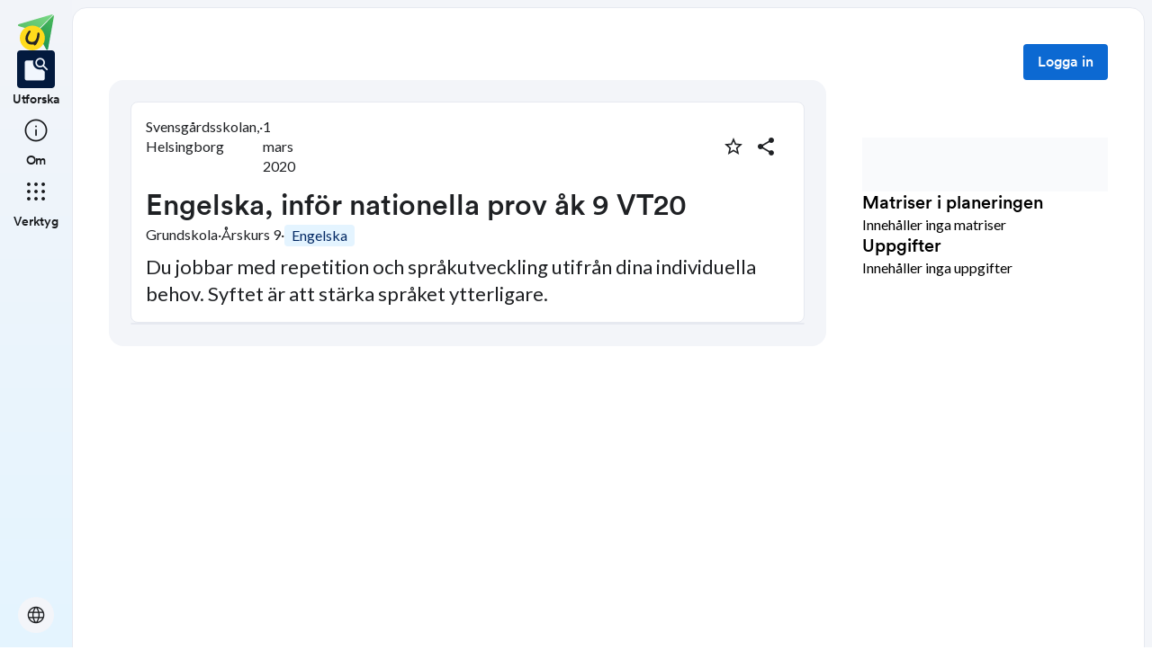

--- FILE ---
content_type: application/javascript; charset=UTF-8
request_url: https://skolbanken.unikum.net/_next/static/chunks/617-bf6cdcfa5998ddab.js
body_size: 6203
content:
"use strict";(self.webpackChunk_N_E=self.webpackChunk_N_E||[]).push([[617],{28195:(e,t,n)=>{n.d(t,{tG:()=>k,g0:()=>y,Kb:()=>f,tU:()=>w,X0:()=>S,K9:()=>p,Ui:()=>b,TI:()=>_,AX:()=>I,iI:()=>v,h1:()=>C});var i=n(80263),s=n(26199),r=n.n(s);n(49414);let l={src:"/_next/static/media/assignment.06f7eb78.svg",height:57,width:46,blurWidth:0,blurHeight:0},a={src:"/_next/static/media/clapHands.74cefbe5.svg",height:16,width:16,blurWidth:0,blurHeight:0},o={src:"/_next/static/media/coreContent.56aff09b.svg",height:18,width:18,blurWidth:0,blurHeight:0},c={src:"/_next/static/media/criteria.3ffb0ec3.svg",height:16,width:16,blurWidth:0,blurHeight:0},d={src:"/_next/static/media/goal.0dcd2c27.svg",height:16,width:18,blurWidth:0,blurHeight:0},h={src:"/_next/static/media/greenEllipsis.b94dd93c.svg",height:16,width:16,blurWidth:0,blurHeight:0},u={src:"/_next/static/media/hasAssignments.7a37929f.svg",height:20,width:17,blurWidth:0,blurHeight:0},x={src:"/_next/static/media/hasMatrices.04e5d964.svg",height:16,width:17,blurWidth:0,blurHeight:0},g={src:"/_next/static/media/plansIconBg.6cc21b0d.svg",height:25,width:24,blurWidth:0,blurHeight:0},j={src:"/_next/static/media/purpose.af5a54dc.svg",height:12,width:12,blurWidth:0,blurHeight:0},m={src:"/_next/static/media/rubricThemeIcon.eae026a4.svg",height:25,width:24,blurWidth:0,blurHeight:0};function v(){return(0,i.jsx)(E,{IconSvg:j})}function f(){return(0,i.jsx)(E,{IconSvg:o})}function p(){return(0,i.jsx)(E,{IconSvg:h})}function b(){return(0,i.jsx)(E,{IconSvg:u})}function _(){return(0,i.jsx)(E,{IconSvg:x})}function y(){return(0,i.jsx)(E,{IconSvg:a})}function w(){return(0,i.jsx)(E,{IconSvg:c})}function k(){return(0,i.jsx)(E,{IconSvg:l})}function S(){return(0,i.jsx)(E,{IconSvg:d})}function C(e){return(0,i.jsx)(E,{IconSvg:m,...e})}function I(e){return(0,i.jsx)(E,{IconSvg:g,...e})}function E(e){let{IconWidth:t,IconHeight:n,IconSvg:{src:s,width:l,height:a}}=e;return(0,i.jsx)(r(),{alt:"",src:s,width:t||l,height:n||a,unoptimized:!0,style:{maxWidth:"100%",height:"auto"}})}},40617:(e,t,n)=>{n.d(t,{A:()=>en});var i=n(80263),s=n(93084),r=n.n(s),l=n(53239),a=n(46190),o=n(950),c=n(56006),d=n(50802),h=n(27473);let u=function(){let{t:e}=(0,h.Bd)("common"),t=(0,o.Ub)(c.Ig.down("s"));return(0,i.jsx)(a.azJ,{sx:{ml:t?"0":"6xl"},children:(0,i.jsx)(a.rvZ,{intent:"success",actions:t=>(0,i.jsx)(a.$nd,{color:"inherit",size:"medium",intent:"utility",onClick:t,children:e("close")}),id:"seenBetaAlert",icon:(0,i.jsx)(d.In,{name:"notifications",size:"medium"}),style:{borderRadius:0,marginBottom:t?"l":"0"},children:(0,i.jsx)(a.EYj,{children:(0,i.jsx)(h.x6,{i18nKey:e("beta_message"),values:{link:e("beta_link_text")},components:{anchor:(0,i.jsx)(a.N_E,{href:e("beta_link"),target:"_blank",rel:"noopener noreferrer",children:e("beta_link_text")})}})})})})};var x=n(55769),g=n(70864),j=n(20525),m=n(30973),v=n(89569),f=n(85338),p=n(60240),b=n(72910),_=n(8705),y=n(83335);function w(e,t,n){return t=>{var i,s,r,l;switch(null===(s=t.response)||void 0===s?void 0:null===(i=s.data.error)||void 0===i?void 0:i.id){case"session_aal2_required":case"session_refresh_required":case"browser_location_change_required":e.push(null===(l=t.response)||void 0===l?void 0:l.data.redirect_browser_to,void 0,{shallow:!1}).then(()=>{window.location.reload()});return;case"session_already_available":return;case"self_service_flow_return_to_forbidden":case"self_service_flow_expired":case"security_csrf_violation":case"security_identity_mismatch":n(void 0);return}if((null===(r=t.response)||void 0===r?void 0:r.status)===410){n(void 0);return}return Promise.reject(t)}}var k=n(56745);function S(){let e=(0,j.I9)(),[t,n]=(0,l.useState)(),s=(0,y.useRouter)(),{return_to:r,flow:a,refresh:o,aal:c}=s.query;return(0,l.useEffect)(()=>{if(s.isReady&&!t){if(a){e.getLoginFlow({id:String(a)}).then(e=>{let{data:t}=e;n(t)}).catch(w(s,"login",n));return}e.createBrowserLoginFlow({refresh:!!o,aal:c?String(c):void 0,returnTo:r?String(r):void 0}).then(e=>{let{data:t}=e;n(t)}).catch(w(s,"login",n))}},[a,s,s.isReady,c,o,r,t,e]),(0,i.jsx)(k.nl,{onSubmit:i=>e.updateLoginFlow({flow:String(null==t?void 0:t.id),updateLoginFlowBody:i}).catch(w(s,"login",n)).catch(e=>{var t,i;if((null===(t=e.response)||void 0===t?void 0:t.status)===400){n(null===(i=e.response)||void 0===i?void 0:i.data);return}return Promise.reject(e)}),flow:t})}function C(){let e=(0,j.I9)(),[t,n]=(0,l.useState)(),s=(0,y.useRouter)(),{flow:r,return_to:a}=s.query;return(0,l.useEffect)(()=>{if(s.isReady&&!t){if(r){e.getRecoveryFlow({id:String(r)}).then(e=>{let{data:t}=e;n(t)}).catch(w(s,"recovery",n));return}e.createBrowserRecoveryFlow().then(e=>{let{data:t}=e;n(t)}).catch(w(s,"recovery",n)).catch(e=>{var t,i;if((null===(t=e.response)||void 0===t?void 0:t.status)===400){n(null===(i=e.response)||void 0===i?void 0:i.data);return}return Promise.reject(e)})}},[r,s,s.isReady,a,t,e]),(0,i.jsx)(k.nl,{onSubmit:i=>s.push("/",void 0,{shallow:!0}).then(()=>e.updateRecoveryFlow({flow:String(null==t?void 0:t.id),updateRecoveryFlowBody:i}).then(e=>{let{data:t}=e;n(t)}).catch(w(s,"recovery",n)).catch(e=>{var t,i;if((null===(t=e.response)||void 0===t?void 0:t.status)===400){n(null===(i=e.response)||void 0===i?void 0:i.data);return}throw e})),flow:t})}function I(e){let{onSuccess:t}=e,n=(0,j.I9)(),s=(0,y.useRouter)(),[r,a]=(0,l.useState)(),{flow:o,return_to:c}=s.query;return(0,l.useEffect)(()=>{if(s.isReady&&!r){if(o){n.getRegistrationFlow({id:String(o)}).then(e=>{let{data:t}=e;a(t)}).catch(w(s,"registration",a));return}n.createBrowserRegistrationFlow({returnTo:c?String(c):void 0}).then(e=>{let{data:t}=e;a(t)}).catch(w(s,"registration",a))}},[o,s,s.isReady,c,r,n]),(0,i.jsx)(k.nl,{onSubmit:e=>n.updateRegistrationFlow({flow:String(null==r?void 0:r.id),updateRegistrationFlowBody:e}).then(t).catch(w(s,"registration",a)).catch(e=>{var t,n;if((null===(t=e.response)||void 0===t?void 0:t.status)===400){a(null===(n=e.response)||void 0===n?void 0:n.data);return}return Promise.reject(e)}),flow:r})}var E=n(94717),A=n(77293);function W(e){let{isLoading:t,onClick:n,children:s,...r}=e,[a,o]=(0,l.useState)(!1),c=t||a;async function d(e){try{o(!0),await (null==n?void 0:n(e))}catch(e){console.error(e)}finally{o(!1)}}return(0,i.jsx)(E.A,{disabled:c,onClick:d,...r,children:c?(0,i.jsx)(A.A,{size:24}):s})}function R(){let{t:e}=(0,h.Bd)("common"),t=(0,j.I9)(),[n,s]=(0,l.useState)(!1),[r,o]=(0,l.useState)("login"),c=(0,m.A)("(max-width:600px)"),[d,u]=(0,l.useState)(!1);return(0,i.jsxs)(i.Fragment,{children:[(0,i.jsx)(a.$nd,{onClick:()=>{o("login"),u(!0)},children:e("sign_in")}),(0,i.jsxs)(v.A,{open:d,onClose:()=>u(!1),children:[(0,i.jsx)(b.A,{sx:{mt:2,textAlign:"center"},children:e("login"===r?"skolbanken_account.login.title":"register"===r?"skolbanken_account.create.title":"skolbanken_account.recovery.title")}),(0,i.jsxs)(f.A,{sx:{minWidth:c?"260px":"520px"},children:["login"===r?(0,i.jsxs)(i.Fragment,{children:[n?(0,i.jsx)(p.A,{sx:{fontSize:" 1.2rem",color:"#63c363"},children:e("skolbanken_account.login.account_creation_success")}):null,(0,i.jsx)(S,{}),(0,i.jsx)(p.A,{sx:{cursor:"pointer",display:"inline-block"},onClick:()=>o("recovery"),children:e("skolbanken_account.login.forgot_password")})]}):"register"===r?(0,i.jsx)(I,{onSuccess:()=>{s(!0),o("login")}}):(0,i.jsx)(C,{}),(0,i.jsx)(p.A,{sx:{width:"100%",textAlign:"center",mb:1},children:e("skolbanken_account.login.or")}),"login"===r?(0,i.jsxs)(i.Fragment,{children:[(0,i.jsx)(a.$nd,{fullWidth:!0,intent:"primary",onClick:()=>o("register"),children:e("skolbanken_account.login.create_account")}),(0,i.jsx)(W,{fullWidth:!0,sx:{borderRadius:"12px",height:"56px",mt:3},variant:"outlined",size:"large",onClick:()=>(0,g.p)(t,(0,_.RL)()),children:e("skolbanken_account.login_with_unikum")})]}):(0,i.jsx)(a.$nd,{fullWidth:!0,intent:"secondary",onClick:()=>o("login"),children:e("skolbanken_account.ory.Sign in")})]})]})]})}var L=n(37398),N=n(59018),z=n(65208);function B(){let e=(0,j.I9)(),[t,n]=(0,l.useState)(),s=(0,y.useRouter)(),{flow:r,return_to:a}=s.query;return(0,l.useEffect)(()=>{if(s.isReady&&!t){if(r){e.getSettingsFlow({id:String(r)}).then(e=>{let{data:t}=e;n(t)}).catch(w(s,"settings",n));return}e.createBrowserSettingsFlow({returnTo:a?String(a):void 0}).then(e=>{let{data:t}=e;n(t)}).catch(w(s,"settings",n))}},[r,s,s.isReady,a,t,e]),(0,i.jsx)(k.nl,{onSubmit:i=>s.push("/",void 0,{shallow:!0}).then(()=>e.updateSettingsFlow({flow:String(null==t?void 0:t.id),updateSettingsFlowBody:i}).then(e=>{let{data:t}=e;n(t)}).catch(w(s,"settings",n)).catch(e=>{var t,i;if((null===(t=e.response)||void 0===t?void 0:t.status)===400){n(null===(i=e.response)||void 0===i?void 0:i.data);return}return Promise.reject(e)})),flow:t})}function F(e){let{open:t,resolve:n,hideWindowScrollbar:s}=e,{t:r}=(0,h.Bd)("common");return(0,i.jsxs)(a.lGe,{open:t,resolve:n,hideWindowScrollbar:s,children:[(0,i.jsx)(a.c75,{children:(0,i.jsxs)(a.fI1,{align:"center",justify:"spaceBetween",sx:{width:"100%"},children:[(0,i.jsx)(a.EYj,{intent:"title",children:r("my_account")}),(0,i.jsx)(a.HMX,{onClick:()=>n()})]})}),(0,i.jsx)(a.Cff,{style:{minWidth:"520px"},children:(0,i.jsx)(B,{})})]})}let T=n(92333).i18n.locales,U=function(e){let{showText:t}=e,{t:n,i18n:s}=(0,h.Bd)("settings"),r=(0,y.useRouter)(),l=(0,h.Bd)("settings"),o=s.language,c=async e=>{["sv","de","en"].includes(e)&&(await s.changeLanguage(e),r.replace(r.asPath,void 0,{locale:e,shallow:!1}),document.cookie="share_language=".concat(e,"; path=/; max-age=").concat(31536e3,";"))};return(0,i.jsxs)(a.AMh,{children:[(0,i.jsx)(a.Wvm,{asChild:!0,children:t?(0,i.jsxs)(a.Drp,{children:[(0,i.jsx)(a.cdE,{children:(0,i.jsx)(d.In,{name:"language",size:"medium"})}),l.t("language_for_ui")]}):(0,i.jsx)(a.vU6,{intent:"neutral",children:(0,i.jsx)(d.In,{name:"language",size:"medium"})})}),(0,i.jsx)(a.hlN,{children:(0,i.jsx)(a.ZpM,{padded:!1,style:{minWidth:200},children:(0,i.jsx)(a.Nis,{sx:{boxShadow:"none"},children:T.map(e=>(0,i.jsx)(a.Drp,{onClick:()=>c(e),children:(0,i.jsxs)(a.fI1,{sx:{alignItems:"center",justifyContent:"space-between",width:"100%"},children:[(0,i.jsx)(a.EYj,{children:n("language.".concat(e))}),o===e?(0,i.jsx)(a.EYj,{intent:"label_small",children:"✓"}):null]})},e))})})})]})},P=function(){var e,t;let n=(0,j.I9)(),{isAuthenticated:s}=(0,j.xu)(),[r,o]=l.useState("light"),d=L.V.development,{data:u}=N.id.users.me.useQuery(),x=(0,y.useRouter)().asPath.endsWith("#Account"),[g,m]=(0,z.hS)(F);(0,l.useEffect)(()=>{x&&g()},[x,g]);let{t:v}=(0,h.Bd)("common");return s?(0,i.jsxs)(i.Fragment,{children:[m,(0,i.jsx)("div",{children:(0,i.jsxs)(a.AMh,{children:[(0,i.jsx)(a.Wvm,{asChild:!0,children:(0,i.jsx)(a.$nd,{intent:"subtle",style:{backgroundColor:"transparent"},children:(0,i.jsx)(a.euF,{intent:"round",size:"xs",name:(null==u?void 0:u.firstName)+" "+(null==u?void 0:u.lastName),src:null!==(e=null==u?void 0:u.avatarUrl)&&void 0!==e?e:void 0})})}),(0,i.jsx)(a.hlN,{children:(0,i.jsxs)(a.ZpM,{padded:!1,style:{minWidth:250},children:[(0,i.jsxs)(a.VPZ,{sx:{justifyContent:"center",alignItems:"center",py:"xl"},gap:"l",children:[(0,i.jsx)(a.euF,{intent:"round",size:"md",name:(null==u?void 0:u.firstName)+" "+(null==u?void 0:u.lastName),src:null!==(t=null==u?void 0:u.avatarUrl)&&void 0!==t?t:void 0}),(0,i.jsx)(a.EYj,{sx:{textAlign:"center"},children:"".concat(null==u?void 0:u.firstName," ").concat(null==u?void 0:u.lastName)})]}),d?(0,i.jsxs)(a.fI1,{gap:"l",sx:{alignItems:"center",px:"xl",py:"m"},children:[(0,i.jsx)(a.EYj,{sx:{width:"100%"},children:v("dark_mode")}),(0,i.jsx)(a.bym,{onClick:()=>{let e="light"===r?"dark":"light";document.documentElement.classList.remove(...Object.values(c.Zj)),document.documentElement.classList.add(c.Zj[e]),document.documentElement.setAttribute("style","color-scheme: "+c.Zj[e]),o("light"===r?"dark":"light")},value:"dark"===r,sx:{width:"auto"}})]}):null,(0,i.jsxs)(a.Nis,{sx:{boxShadow:"none"},closeOnSelect:!1,children:[(0,i.jsx)(a.Drp,{onClick:()=>{g()},children:v("my_account")}),(0,i.jsx)(U,{showText:!0}),(0,i.jsx)(a.Drp,{onClick:()=>n.createBrowserLogoutFlow().then(e=>{let{data:t}=e;return n.updateLogoutFlow({token:t.logout_token})}),children:v("sign_out")})]})]})})]})})]}):null},H=function(){let{isAuthenticated:e}=(0,j.xu)();return(0,i.jsx)(x.A,{display:"flex",width:"100%",justifyContent:"flex-end",children:e?(0,i.jsx)(x.A,{sx:{display:"flex",cursor:"pointer",ml:1},children:(0,i.jsx)(P,{})}):(0,i.jsx)(x.A,{sx:{display:"flex",ml:1},children:(0,i.jsx)(R,{})})})};var D=n(27362),K=n.n(D),O=n(8540);let q={src:"/_next/static/media/share-logo.d3503265.svg",height:149,width:149,blurWidth:0,blurHeight:0},J={src:"/_next/static/media/logoball.58208a7b.svg",height:200,width:200,blurWidth:0,blurHeight:0};var M=n(26199),Z=n.n(M);let X=function(e){let{alt:t}=e;return(0,i.jsx)(x.A,{sx:{width:"100%",position:"relative","& img":{width:"100% !important",position:"relative !important",height:"unset !important"}},children:(0,i.jsx)(Z(),{...e,alt:t,fill:!0,sizes:"100vw",style:{objectFit:"contain"}})})};var Y=n(28195),$=n(45492),G=n(39556);let Q=function(){let{language:e}=(0,G.s)(),{isAuthenticated:t}=(0,j.xu)(),{t:n}=(0,h.Bd)("settings"),s=(0,h.Bd)("common"),r="sv"!==e?"/".concat(e):"",l=(0,y.useRouter)(),o=(0,O.usePathname)(),c=("string"==typeof l.query.backTo?l.query.backTo:"").includes("dashboard/my-material/plans"),u=("/"===o||o.startsWith("/search")||o.startsWith("/plans")||o.startsWith("/rubrics")||o.startsWith("/devplans")||void 0===o)&&!c,x=o.startsWith("/dashboard/favorites"),g=o.startsWith("/dashboard/my-material")||c,m=o.startsWith("/about"),v=(0,$.u)("ALLOWED_TO_USE_SKOLBANKEN"),f={icon:"feature_search",label:n("explore"),active:u,url:"".concat(r,"/")},p={icon:"info",label:n("about"),active:m,url:"".concat(r,"/about")},b=t&&v?[{icon:"home",label:s.t("home"),active:g,url:"/dashboard/my-material/plans"},f,{icon:"star",label:n("favorites"),active:x,url:"/dashboard/favorites"},p]:[f,p];return(0,i.jsxs)(a.tbl,{style:{height:"100vh"},children:[(0,i.jsx)(a.fpW,{children:(0,i.jsx)(K(),{href:t?"".concat(r,"/dashboard/my-material/plans"):"",style:{width:40,height:40},children:(0,i.jsx)(X,{src:q,alt:"Skolbanken Logo"})})}),t&&v?(0,i.jsx)(a.fpW,{gap:"xl",sx:{my:"xl"},children:(0,i.jsxs)(a.AMh,{children:[(0,i.jsx)(a.Wvm,{asChild:!0,children:(0,i.jsxs)(a.jlP,{active:!1,onClick:()=>{},sx:{mb:"m"},children:[(0,i.jsx)(a.uCE,{children:(0,i.jsx)(a.vU6,{onClick:()=>{},children:(0,i.jsx)(d.In,{size:"large",name:"add"})})}),(0,i.jsx)(a.h60,{sx:{color:"skin.on"},children:n("create_new")})]})}),(0,i.jsx)(a.hlN,{children:(0,i.jsxs)(a.Nis,{children:[(0,i.jsxs)(a.Drp,{onClick:()=>{l.push("/dashboard/editor/plan/create")},children:[(0,i.jsx)(a.cdE,{children:(0,i.jsx)(Y.AX,{})}),(0,i.jsx)(a.e7h,{primary:s.t("plans")})]}),(0,i.jsxs)(a.Drp,{onClick:()=>{l.push("/dashboard/editor/rubric/create")},children:[(0,i.jsx)(a.cdE,{children:(0,i.jsx)(Y.h1,{})}),(0,i.jsx)(a.e7h,{primary:s.t("matrices")})]})]})})]})}):null,(0,i.jsx)(a.fpW,{gap:"xl",children:b.map((e,t)=>{let{icon:n,label:s,url:r,active:l}=e;return(0,i.jsx)(K(),{href:r,children:(0,i.jsxs)(a.jlP,{active:l,onClick:()=>{},sx:{mb:"m",opacity:null===r?.5:1},children:[(0,i.jsx)(a.uCE,{children:(0,i.jsx)(d.In,{size:"large",name:n,fill:l})}),(0,i.jsx)(a.h60,{sx:{color:"skin.on"},children:s})]})},t)})}),(0,i.jsx)(a.fpW,{gap:"xl",children:(0,i.jsxs)(a.AMh,{children:[(0,i.jsx)(a.Wvm,{asChild:!0,children:(0,i.jsxs)(a.jlP,{active:!1,onClick:()=>{},sx:{mb:"m"},children:[(0,i.jsx)(a.uCE,{children:(0,i.jsx)(d.In,{size:"large",name:"apps"})}),(0,i.jsx)(a.h60,{sx:{color:"skin.on"},children:n("tools")})]})}),(0,i.jsx)(a.hlN,{asChild:!0,children:(0,i.jsx)(a.azJ,{children:(0,i.jsx)(a.Nis,{children:(0,i.jsx)(K(),{href:"https://start.unikum.net/unikum",style:{paddingLeft:"16",paddingRight:"16"},target:"_blank",children:(0,i.jsx)(a.ZpM,{interactive:!0,children:(0,i.jsxs)(a.fI1,{gap:"l",sx:{justifyContent:"center",alignItems:"center"},children:[(0,i.jsx)(a.azJ,{style:{height:40,width:40,paddingLeft:16},children:(0,i.jsx)(X,{src:J,alt:"Unikums Logo"})}),(0,i.jsx)(a.e7h,{primary:n("to_learnportal")})]})})})})})})]})}),(0,i.jsx)(a.fpW,{last:!0,children:t?(0,i.jsx)(a.azJ,{children:(0,i.jsx)(P,{})}):(0,i.jsx)(U,{showText:!1})})]})},V=function(){let{isAuthenticated:e}=(0,j.xu)(),{t}=(0,h.Bd)("settings"),n=(0,h.Bd)("common"),s=(0,y.useRouter)(),r=(0,O.usePathname)(),l=("string"==typeof s.query.backTo?s.query.backTo:"").includes("dashboard/my-material/plans"),o=r.startsWith("/search")||void 0===r,c=r.startsWith("/dashboard/favorites"),u=r.startsWith("/dashboard/my-material")||l,x=r.startsWith("/about"),g=(0,$.u)("ALLOWED_TO_USE_SKOLBANKEN"),m={icon:"feature_search",label:t("explore"),active:o,url:"/search"},v={icon:"info",label:t("about"),active:x,url:"/about"},f=g&&e?[{icon:"home",label:n.t("home"),active:u,url:"/dashboard/my-material/plans"},m,{icon:"star",label:t("favorites"),active:c,url:"/dashboard/favorites"}]:[m,v];return(0,i.jsxs)(a.yk,{style:{width:"100vw",height:88,position:"fixed",bottom:0,left:0,zIndex:10},children:[f.map((e,t)=>{let{icon:n,label:s,url:r,active:l}=e;return(0,i.jsx)(K(),{href:r,style:{flexGrow:1,flexBasis:0,display:"flex"},children:(0,i.jsxs)(a.k7e,{active:l,onClick:()=>{},sx:{opacity:null===r?.5:1},children:[(0,i.jsx)(a.paS,{children:(0,i.jsx)(d.In,{sx:{color:"skin.on"},size:"large",name:n,fill:l})}),(0,i.jsx)(a.c_P,{sx:{color:"skin.on"},children:s})]})},t)}),e?(0,i.jsxs)(a.AMh,{children:[(0,i.jsx)(a.Wvm,{asChild:!0,children:(0,i.jsxs)(a.k7e,{active:!1,onClick:()=>{},style:{flexBasis:0},children:[(0,i.jsx)(a.paS,{children:(0,i.jsx)(d.In,{size:"large",name:"add_circle"})}),(0,i.jsx)(a.c_P,{sx:{color:"skin.on"},children:t("create_new")})]})}),(0,i.jsx)(a.hlN,{style:{zIndex:100},children:(0,i.jsxs)(a.Nis,{children:[(0,i.jsxs)(a.Drp,{onClick:()=>{s.push("/dashboard/editor/plan/create")},children:[(0,i.jsx)(a.cdE,{children:(0,i.jsx)(Y.AX,{})}),(0,i.jsx)(a.e7h,{primary:n.t("plans")})]}),(0,i.jsxs)(a.Drp,{onClick:()=>{s.push("/dashboard/editor/rubric/create")},children:[(0,i.jsx)(a.cdE,{children:(0,i.jsx)(Y.h1,{})}),(0,i.jsx)(a.e7h,{primary:n.t("matrices")})]})]})})]}):null]})},ee=e=>{let{children:t}=e,n=(0,o.Ub)(c.Ig.down("s"));return(0,i.jsx)(a.azJ,{sx:{pl:n?"l":"3xl",pt:n?"l":"3xl",pr:n?"l":"3xl",borderRadius:"l",backgroundColor:"surface_raised.base",borderColor:"surface_raised.stroke_decorative",mt:"l",mr:"l"},style:{minHeight:"100vh",borderWidth:1,borderStyle:"solid"},children:t})},et={nav:{gridArea:"nav",width:"min-content"},navRailContainer:{position:"fixed",width:80,top:0},content:e=>({gridArea:"content",boxSizing:"border-box",paddingLeft:80*!e}),container:e=>({display:"grid",height:"500px",boxSizing:"border-box",..."left"===e?{gridTemplateColumns:"min-content 1fr",gridTemplateAreas:"'nav content'"}:{gridTemplateColumns:"1fr min-content",gridTemplateAreas:"'content nav'"}})},en=function(e){let{children:t,title:n="Skolbanken"}=e,s=(0,$.u)("ALLOWED_TO_USE_SKOLBANKEN"),{isAuthenticated:l}=(0,j.xu)(),d=(0,o.Ub)(c.Ig.down("s"));return(0,i.jsxs)(a.azJ,{sx:{backgroundColor:"surface_sunken.base",display:"flex",flexDirection:"column"},style:{minHeight:"100vh"},children:[(0,i.jsxs)(r(),{children:[(0,i.jsx)("title",{children:n}),(0,i.jsx)("meta",{charSet:"utf-8"}),(0,i.jsx)("meta",{name:"viewport",content:"initial-scale=1.0, width=device-width"}),(0,i.jsx)("link",{rel:"icon",href:"/favicon.ico"}),(0,i.jsx)("link",{rel:"icon",type:"image/svg+xml",href:"/favicon.svg"}),(0,i.jsx)("link",{rel:"apple-touch-icon",href:"/apple-touch-icon.png"}),(0,i.jsx)("link",{rel:"icon",type:"image/png",sizes:"192x192",href:"/android-chrome-192x192.png"}),(0,i.jsx)("link",{rel:"icon",type:"image/png",sizes:"512x512",href:"/android-chrome-512x512.png"})]}),(0,i.jsx)("header",{children:s?(0,i.jsx)(u,{}):null}),(0,i.jsxs)(a.azJ,{style:et.container("left"),sx:{backgroundColor:"skin.base_start"},children:[d?(0,i.jsx)(a.gDI,{style:et.nav,children:(0,i.jsx)(V,{})}):(0,i.jsx)(a.J31,{style:et.nav,children:(0,i.jsx)(a.azJ,{style:et.navRailContainer,children:(0,i.jsx)(Q,{})})}),(0,i.jsx)(a.azJ,{style:et.content(d),children:(0,i.jsxs)(ee,{children:[d||!l?(0,i.jsx)(a.azJ,{children:(0,i.jsx)(H,{})}):null,t]})})]})]})}},45492:(e,t,n)=>{n.d(t,{u:()=>s});var i=n(59018);function s(e){var t;let{data:n}=i.id.kratos.myFeatureFlags.useQuery();return null!==(t=null==n?void 0:n.includes(e))&&void 0!==t&&t}},70864:(e,t,n)=>{n.d(t,{p:()=>l});var i=n(8705),s=n(58541),r=n(59018);async function l(e,t){let n="https://start.unikum.net",l=(0,i.Cn)(()=>({client:{client_id:"skolbanken_client-pp836"},server:{issuer:n+"/unikum",authorization_endpoint:n+"/unikum/auth/oauth2/authorize",token_endpoint:n+"/unikum/auth/oauth2/token"},clientAuth:(0,i.Rn)(),redirectUri:"https://skolbanken.unikum.net/api/tokenHandover"})),a=s.R&&{error:s.R,info:s.R},o=new i.qK({log:a}),c=new i.UJ({oauth:l,log:a,tokenStorage:o});await c.login(t);let d=o.get().access_token;if(!d)throw Error("No token available after finishing login");await r.wm.kratos.tokenHandover.query({accessToken:d}),await e.refreshSession()}},92333:e=>{e.exports={i18n:{defaultLocale:"sv",locales:["sv","en","de"],localeDetection:!1},fallbackLng:{default:["sv"]}}}}]);